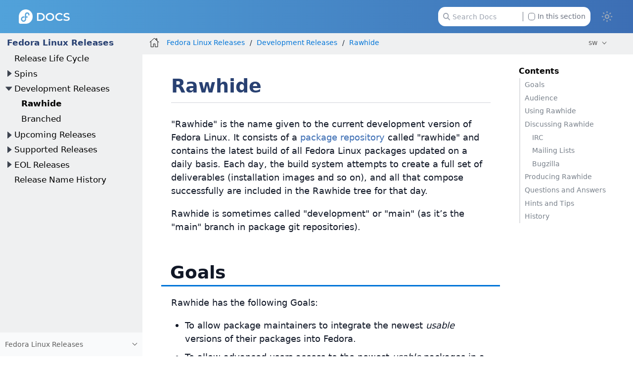

--- FILE ---
content_type: text/html
request_url: https://docs.fedoraproject.org/sw/releases/rawhide/
body_size: 11963
content:
<!DOCTYPE html>
<html lang="en">
  <head>
    <meta charset="utf-8">
    <meta name="viewport" content="width=device-width, initial-scale=1.0">
    <title>Rawhide :: Fedora Docs</title>
    <link rel="canonical" href="https://docs.fedoraproject.org/en-US/releases/rawhide/">
    <meta name="generator" content="Antora 3.1.14">
    <link rel="stylesheet" href="../../_/css/site.css">
<link rel="stylesheet" href="https://use.fontawesome.com/releases/v5.6.3/css/all.css" integrity="sha384-UHRtZLI+pbxtHCWp1t77Bi1L4ZtiqrqD80Kn4Z8NTSRyMA2Fd33n5dQ8lWUE00s/" crossorigin="anonymous">
<link rel="stylesheet" href="../../_/css/vendor/tabs.css">

<meta property="og:type" content="website">
<meta property="og:site_name" content="Fedora Docs">
<meta property="og:title" content="Rawhide">

<meta property="og:description" content="Learn more about Fedora Linux, the Fedora Project & the Fedora Community.">
<meta property="og:image" content="https://docs.fedoraproject.org/en-US/_/img/docs_logo.png">

    <script>if (localStorage.darkmode === 'true' || (!('darkmode' in localStorage) && window.matchMedia('(prefers-color-scheme: dark)').matches)) { document.documentElement.classList.add('dark');} else {document.documentElement.classList.remove('dark');}</script>
  </head>
  <body class="article dark:bg-fp-blue-darkest text-black dark:text-white">
<!-- Add any HTML code to show at the top of each page — like a banner to a survey, some announcement, etc. Leave this file empty to not show anything-->
<header class="header" role="banner">
  <nav class="fixed z-50 top-0 w-full bg-gradient-to-l from-fp-blue to-fp-blue-light dark:bg-none dark:bg-fp-blue-dark" style="">
    <div class="mx-auto px-2 sm:px-6 lg:px-8">
      <div class="relative flex h-14 items-center justify-between">
        <div
          class="flex flex-1 items-center justify-center sm:items-stretch sm:justify-start"
        >
          <div class="flex flex-shrink-0 items-center">
            <a href="https://docs.fedoraproject.org/en-US">
              <img class="h-6 z-10 w-auto" src="../../_/img/docs_logo_white.png">
            </a>
          </div>


	  <div class="hidden sm:ml-auto sm:block">
            <div class="flex space-x-4">


              <div id="search-field" class="relative inline-flex cursor-pointer items-center rounded px-4 text-xs text-gray-500 dark:text-gray-200">
                <svg class="absolute left-6 fill-gray-400 dark:fill-gray-400 h-3" xmlns="http://www.w3.org/2000/svg" viewBox="0 0 512 512"><!--! Font Awesome Pro 6.2.1 by @fontawesome - https://fontawesome.com License - https://fontawesome.com/license (Commercial License) Copyright 2022 Fonticons, Inc. --><path d="M416 208c0 45.9-14.9 88.3-40 122.7L502.6 457.4c12.5 12.5 12.5 32.8 0 45.3s-32.8 12.5-45.3 0L330.7 376c-34.4 25.2-76.8 40-122.7 40C93.1 416 0 322.9 0 208S93.1 0 208 0S416 93.1 416 208zM208 352c79.5 0 144-64.5 144-144s-64.5-144-144-144S64 128.5 64 208s64.5 144 144 144z"/></svg>
                <input id="search-input" class="pl-6 pr-28 h-8 w-64 rounded-xl dark:bg-black" type="text" placeholder="Search Docs">
                <label class="ml-2 absolute right-6 filter checkbox border-l border-gray-500 pl-2">
		 <input type="checkbox" class="appearance-none h-3 w-3 border border-gray-500 rounded bg-white dark:bg-black checked:bg-fp-blue-light checked:border-fp-blue-light dark:checked:bg-fp-blue dark:checked:border-fp-blue focus:outline-none transition duration-200 cursor-pointer my-0.5 mr-1 float-left" data-facet-filter="component:releases"> In this section
                </label>
              </div>
            </div>
          </div>
	  <button type="button" id="themeSwitch" class="hidden sm:block stroke-white fill-white ">
	    <span class="dark:hidden">
	      <svg viewBox="0 0 24 24" fill="none" stroke-width="2" stroke-linecap="round" stroke-linejoin="round" class="w-6 h-6">
	        <path d="M15 12a3 3 0 1 1-6 0 3 3 0 0 1 6 0Z"></path>
		<path d="M12 4v1M17.66 6.344l-.828.828M20.005 12.004h-1M17.66 17.664l-.828-.828M12 20.01V19M6.34 17.664l.835-.836M3.995 12.004h1.01M6 6l.835.836"></path>
	      </svg>
	    </span>
	    <span class="hidden dark:inline">
	      <svg viewBox="0 0 512 512" class="w-4 h-4">
	        <path d="M421.6 379.9c-.6641 0-1.35 .0625-2.049 .1953c-11.24 2.143-22.37 3.17-33.32 3.17c-94.81 0-174.1-77.14-174.1-175.5c0-63.19 33.79-121.3 88.73-152.6c8.467-4.812 6.339-17.66-3.279-19.44c-11.2-2.078-29.53-3.746-40.9-3.746C132.3 31.1 32 132.2 32 256c0 123.6 100.1 224 223.8 224c69.04 0 132.1-31.45 173.8-82.93C435.3 389.1 429.1 379.9 421.6 379.9zM255.8 432C158.9 432 80 353 80 256c0-76.32 48.77-141.4 116.7-165.8C175.2 125 163.2 165.6 163.2 207.8c0 99.44 65.13 183.9 154.9 212.8C298.5 428.1 277.4 432 255.8 432z"/>
              </svg>
	    </span>
	  </button>
        </div>
      </div>
    </div>
  </nav>
</header>
<div class="body">
<div class="nav-container dark:text-gray-300 bg-fp-gray-lightest dark:bg-fp-blue-darker dark:border-r dark:border-gray-800" data-component="releases" data-version="master">
  <aside class="nav">
    <div class="panels">
<div class="nav-panel-menu is-active" data-panel="menu">
  <nav class="nav-menu">
    <h3 class="title text-fp-blue-dark dark:text-fp-blue font-bold"><a href="../">Fedora Linux Releases</a></h3>
<ul class="nav-list">
  <li class="nav-item" data-depth="0">
<ul class="nav-list">
  <li class="nav-item" data-depth="1">
    <a class="nav-link" href="../lifecycle/">Release Life Cycle</a>
  </li>
  <li class="nav-item" data-depth="1">
    <button class="nav-item-toggle"></button>
    <a class="nav-link" href="../spins/">Spins</a>
<ul class="nav-list">
  <li class="nav-item" data-depth="2">
    <a class="nav-link" href="../spins/creating/">Creating a Spin</a>
  </li>
  <li class="nav-item" data-depth="2">
    <a class="nav-link" href="../spins/maintaining/">Maintaining a Spin</a>
  </li>
</ul>
  </li>
  <li class="nav-item" data-depth="1">
    <button class="nav-item-toggle"></button>
    <span class="nav-text">Development Releases</span>
<ul class="nav-list">
  <li class="nav-item is-current-page" data-depth="2">
    <a class="nav-link" href="./">Rawhide</a>
  </li>
  <li class="nav-item" data-depth="2">
    <a class="nav-link" href="../branched/">Branched</a>
  </li>
</ul>
  </li>
  <li class="nav-item" data-depth="1">
    <button class="nav-item-toggle"></button>
    <span class="nav-text">Upcoming Releases</span>
<ul class="nav-list">
  <li class="nav-item" data-depth="2">
    <button class="nav-item-toggle"></button>
    <a class="nav-link" href="../f43/">F43</a>
<ul class="nav-list">
  <li class="nav-item" data-depth="3">
    <a class="nav-link" href="https://fedoraproject.org/wiki/Releases/43/ChangeSet">Change Set</a>
  </li>
  <li class="nav-item" data-depth="3">
    <a class="nav-link" href="../f43/blocking/">Release-Blocking Deliverables</a>
  </li>
  <li class="nav-item" data-depth="3">
    <a class="nav-link" href="https://fedorapeople.org/groups/schedule/f-43/f-43-key-tasks.html">Schedule</a>
  </li>
  <li class="nav-item" data-depth="3">
    <a class="nav-link" href="../f42/spins/">Spins and Labs</a>
  </li>
</ul>
  </li>
</ul>
  </li>
  <li class="nav-item" data-depth="1">
    <button class="nav-item-toggle"></button>
    <span class="nav-text">Supported Releases</span>
<ul class="nav-list">
  <li class="nav-item" data-depth="2">
    <a class="nav-link" href="../f42/">F42</a>
  </li>
  <li class="nav-item" data-depth="2">
    <a class="nav-link" href="../f41/">F41</a>
  </li>
</ul>
  </li>
  <li class="nav-item" data-depth="1">
    <button class="nav-item-toggle"></button>
    <a class="nav-link" href="../eol/">EOL Releases</a>
<ul class="nav-list">
  <li class="nav-item" data-depth="2">
    <a class="nav-link" href="../f40/">F40</a>
  </li>
  <li class="nav-item" data-depth="2">
    <a class="nav-link" href="../f39/">F39</a>
  </li>
  <li class="nav-item" data-depth="2">
    <a class="nav-link" href="../f38/">F38</a>
  </li>
  <li class="nav-item" data-depth="2">
    <a class="nav-link" href="../f37/">F37</a>
  </li>
  <li class="nav-item" data-depth="2">
    <a class="nav-link" href="../f36/">F36</a>
  </li>
  <li class="nav-item" data-depth="2">
    <a class="nav-link" href="../f35/">F35</a>
  </li>
  <li class="nav-item" data-depth="2">
    <a class="nav-link" href="../f34/">F34</a>
  </li>
  <li class="nav-item" data-depth="2">
    <a class="nav-link" href="../f33/">F33</a>
  </li>
  <li class="nav-item" data-depth="2">
    <a class="nav-link" href="../f32/">F32</a>
  </li>
  <li class="nav-item" data-depth="2">
    <a class="nav-link" href="../f31/">F31</a>
  </li>
  <li class="nav-item" data-depth="2">
    <a class="nav-link" href="../f30/">F30</a>
  </li>
  <li class="nav-item" data-depth="2">
    <a class="nav-link" href="../f29/">F29</a>
  </li>
  <li class="nav-item" data-depth="2">
    <a class="nav-link" href="../f28/">F28</a>
  </li>
  <li class="nav-item" data-depth="2">
    <a class="nav-link" href="../f27/">F27</a>
  </li>
  <li class="nav-item" data-depth="2">
    <a class="nav-link" href="../f26/">F26</a>
  </li>
  <li class="nav-item" data-depth="2">
    <a class="nav-link" href="../f25/">F25</a>
  </li>
  <li class="nav-item" data-depth="2">
    <a class="nav-link" href="../f24/">F24</a>
  </li>
  <li class="nav-item" data-depth="2">
    <a class="nav-link" href="../f23/">F23</a>
  </li>
  <li class="nav-item" data-depth="2">
    <a class="nav-link" href="../f22/">F22</a>
  </li>
  <li class="nav-item" data-depth="2">
    <a class="nav-link" href="../f21/">F21</a>
  </li>
  <li class="nav-item" data-depth="2">
    <a class="nav-link" href="../f20/">F20</a>
  </li>
  <li class="nav-item" data-depth="2">
    <a class="nav-link" href="../f19/">F19</a>
  </li>
  <li class="nav-item" data-depth="2">
    <a class="nav-link" href="../f18/">F18</a>
  </li>
  <li class="nav-item" data-depth="2">
    <a class="nav-link" href="../f17/">F17</a>
  </li>
  <li class="nav-item" data-depth="2">
    <a class="nav-link" href="../f16/">F16</a>
  </li>
  <li class="nav-item" data-depth="2">
    <a class="nav-link" href="../f15/">F15</a>
  </li>
  <li class="nav-item" data-depth="2">
    <a class="nav-link" href="../f14/">F14</a>
  </li>
  <li class="nav-item" data-depth="2">
    <a class="nav-link" href="../f13/">F13</a>
  </li>
  <li class="nav-item" data-depth="2">
    <a class="nav-link" href="../f12/">F12</a>
  </li>
  <li class="nav-item" data-depth="2">
    <a class="nav-link" href="../f11/">F11</a>
  </li>
  <li class="nav-item" data-depth="2">
    <a class="nav-link" href="../f10/">F10</a>
  </li>
  <li class="nav-item" data-depth="2">
    <a class="nav-link" href="../f9/">F9</a>
  </li>
  <li class="nav-item" data-depth="2">
    <a class="nav-link" href="../f8/">F8</a>
  </li>
  <li class="nav-item" data-depth="2">
    <a class="nav-link" href="../f7/">F7</a>
  </li>
  <li class="nav-item" data-depth="2">
    <a class="nav-link" href="../f6/">FC6</a>
  </li>
  <li class="nav-item" data-depth="2">
    <a class="nav-link" href="../f5/">FC5</a>
  </li>
  <li class="nav-item" data-depth="2">
    <a class="nav-link" href="../f4/">FC4</a>
  </li>
  <li class="nav-item" data-depth="2">
    <a class="nav-link" href="../f3/">FC3</a>
  </li>
  <li class="nav-item" data-depth="2">
    <a class="nav-link" href="../f2/">FC2</a>
  </li>
  <li class="nav-item" data-depth="2">
    <a class="nav-link" href="../f1/">FC1</a>
  </li>
</ul>
  </li>
  <li class="nav-item" data-depth="1">
    <a class="nav-link" href="../name_history/">Release Name History</a>
  </li>
</ul>
  </li>
</ul>
  </nav>
</div>
<div class="nav-panel-explore bg-gray-50 dark:bg-fp-blue-darkest" data-panel="explore">
  <div class="context dark:border-t dark:border-gray-800">
    <span class="title">Fedora Linux Releases</span>
    <span class="version"></span>
  </div>
  <ul class="components bg-gray-100 dark:bg-fp-blue-darkest">
    <li class="component">
      <a class="title" href="../../arm-sbc/">ARM Single Board Computers</a>
    </li>
    <li class="component">
      <a class="title" href="../../ask-fedora-sops/">Ask Fedora SOPs</a>
    </li>
    <li class="component">
      <a class="title" href="../../community/">Community Architecture (CommArch)</a>
    </li>
    <li class="component">
      <a class="title" href="../../cle/">Community Linux Engineering</a>
    </li>
    <li class="component">
      <a class="title" href="../../defensive-coding/">Defensive Coding Guide</a>
    </li>
    <li class="component">
      <a class="title" href="../../emerging/">Emerging Fedora Desktops</a>
    </li>
    <li class="component">
      <a class="title" href="../../engineering/">Engineering Teams</a>
    </li>
    <li class="component">
      <a class="title" href="../../epel/">EPEL</a>
    </li>
    <li class="component">
      <a class="title" href="../../a11y/">Fedora Accessibility (a11y) WG</a>
    </li>
    <li class="component">
      <a class="title" href="../../fedora-accounts/">Fedora Accounts</a>
    </li>
    <li class="component">
      <a class="title" href="../../fedora-asahi-remix/">Fedora Asahi Remix</a>
    </li>
    <li class="component">
      <a class="title" href="../../badges/">Fedora Badges</a>
    </li>
    <li class="component">
      <a class="title" href="../../ci/">Fedora CI</a>
    </li>
    <li class="component">
      <a class="title" href="../../cloud/">Fedora Cloud</a>
    </li>
    <li class="component">
      <a class="title" href="../../commops/">Fedora Community Ops</a>
    </li>
    <li class="component">
      <a class="title" href="../../containers/">Fedora Container Docs</a>
    </li>
    <li class="component">
      <a class="title" href="../../fedora-coreos/">Fedora CoreOS</a>
    </li>
    <li class="component">
      <a class="title" href="../../council/">Fedora Council</a>
    </li>
    <li class="component">
      <a class="title" href="../../design/">Fedora Design Team</a>
    </li>
    <li class="component">
      <a class="title" href="../../dei/">Fedora Diversity, Equity, and Inclusion (DEI)</a>
    </li>
    <li class="component">
      <a class="title" href="../../fedora-docs/">Fedora Docs Team</a>
    </li>
    <li class="component">
      <a class="title" href="../../eln/">Fedora ELN</a>
    </li>
    <li class="component">
      <a class="title" href="../../forge-documentation/">Fedora Forge Documentation</a>
    </li>
    <li class="component">
      <a class="title" href="../../gaming/">Fedora Gaming</a>
    </li>
    <li class="component">
      <a class="title" href="../../i3/">Fedora i3 S.I.G.</a>
    </li>
    <li class="component">
      <a class="title" href="../../infra/">Fedora Infrastructure & Release Engineering</a>
    </li>
    <li class="component">
      <a class="title" href="../../iot/">Fedora Internet Of Things</a>
    </li>
    <li class="component">
      <a class="title" href="../../iot-wg/">Fedora IoT Working Group</a>
    </li>
    <li class="component">
      <a class="title" href="../../fedora-join/">Fedora Join SIG</a>
    </li>
    <li class="component">
      <a class="title" href="../../kde/">Fedora KDE Plasma Desktop Edition</a>
    </li>
    <li class="component">
      <a class="title" href="../../fedora-kinoite/">Fedora Kinoite</a>
    </li>
    <li class="component">
      <a class="title" href="../../legal/">Fedora Legal</a>
    </li>
    <li class="component is-current">
      <a class="title" href="../">Fedora Linux Releases</a>
    </li>
    <li class="component">
      <a class="title" href="../../localization/">Fedora Localization Team</a>
    </li>
    <li class="component">
      <a class="title" href="../../fedora-magazine/">Fedora Magazine</a>
    </li>
    <li class="component">
      <a class="title" href="../../marketing/">Fedora Marketing Team</a>
    </li>
    <li class="component">
      <a class="title" href="../../mentored-projects/">Fedora Mentored Projects</a>
    </li>
    <li class="component">
      <a class="title" href="../../mindshare-committee/">Fedora Mindshare Committee</a>
    </li>
    <li class="component">
      <a class="title" href="../../minimal/">Fedora Minimal</a>
    </li>
    <li class="component">
      <a class="title" href="../../program_management/">Fedora Program Management</a>
    </li>
    <li class="component">
      <a class="title" href="../../project/">Fedora Project</a>
    </li>
    <li class="component">
      <a class="title" href="../../qa-docs/">Fedora Quality Docs</a>
    </li>
    <li class="component">
      <a class="title" href="../../rawhide-gating/">Fedora Rawhide Gating</a>
    </li>
    <li class="component">
      <a class="title" href="../../robotics-sig/">Fedora Robotics SIG</a>
    </li>
    <li class="component">
      <a class="title" href="../../fedora-server/">Fedora Server User Documentation</a>
    </li>
    <li class="component">
      <a class="title" href="../../server-working-group/">Fedora Server Working Group</a>
    </li>
    <li class="component">
      <a class="title" href="../../fedora-silverblue/">Fedora Silverblue</a>
    </li>
    <li class="component">
      <a class="title" href="../../spins-labs/">Fedora Spins & Labs</a>
    </li>
    <li class="component">
      <a class="title" href="../../fedora-sericea/">Fedora Sway Atomic</a>
    </li>
    <li class="component">
      <a class="title" href="../../teleirc-sig/">Fedora TeleIRC SIG</a>
    </li>
    <li class="component">
      <a class="title" href="../../tools/">Fedora Tools</a>
    </li>
    <li class="component">
      <a class="title" href="../../websites/">Fedora Websites & Apps</a>
    </li>
    <li class="component">
      <a class="title" href="../../workstation-docs/">Fedora Workstation Documentation</a>
    </li>
    <li class="component">
      <a class="title" href="../../workstation-working-group/">Fedora Workstation Working Group</a>
    </li>
    <li class="component">
      <a class="title" href="../../bootc/">Fedora/CentOS bootc</a>
    </li>
    <li class="component">
      <a class="title" href="../../fesco/">FESCo</a>
    </li>
    <li class="component">
      <a class="title" href="../../flatpak/">Flatpak</a>
    </li>
    <li class="component">
      <a class="title" href="../../java-packaging-howto/">Java Packaging HOWTO</a>
    </li>
    <li class="component">
      <a class="title" href="../../docs-l10n/">Localization help and stats</a>
    </li>
    <li class="component">
      <a class="title" href="../../fedora/latest/">Maelezo ya Matumizi ya Fedora</a>
      <ul class="versions">
        <li class="version">
          <a href="../../fedora/rawhide/">rawhide</a>
        </li>
        <li class="version is-latest">
          <a href="../../fedora/latest/">f43</a>
        </li>
        <li class="version">
          <a href="../../fedora/f42/">f42</a>
        </li>
        <li class="version">
          <a href="../../fedora/f41/">f41</a>
        </li>
        <li class="version">
          <a href="../../fedora/f40/">f40</a>
        </li>
        <li class="version">
          <a href="../../fedora/f39/">f39</a>
        </li>
        <li class="version">
          <a href="../../fedora/f38/">f38</a>
        </li>
        <li class="version">
          <a href="../../fedora/f37/">f37</a>
        </li>
        <li class="version">
          <a href="../../fedora/f36/">f36</a>
        </li>
        <li class="version">
          <a href="../../fedora/f35/">f35</a>
        </li>
        <li class="version">
          <a href="../../fedora/f34/">f34</a>
        </li>
        <li class="version">
          <a href="../../fedora/f33/">f33</a>
        </li>
        <li class="version">
          <a href="../../fedora/f32/">f32</a>
        </li>
        <li class="version">
          <a href="../../fedora/f31/">f31</a>
        </li>
        <li class="version">
          <a href="../../fedora/f30/">f30</a>
        </li>
        <li class="version">
          <a href="../../fedora/f29/">f29</a>
        </li>
        <li class="version">
          <a href="../../fedora/f28/">f28</a>
        </li>
        <li class="version">
          <a href="../../fedora/f27/">f27</a>
        </li>
        <li class="version">
          <a href="../../fedora/f26/">f26</a>
        </li>
      </ul>
    </li>
    <li class="component">
      <a class="title" href="../../mindshare/">Mindshare Teams</a>
    </li>
    <li class="component">
      <a class="title" href="../../minimization/">Minimization</a>
    </li>
    <li class="component">
      <a class="title" href="../../modularity/">Modularity</a>
    </li>
    <li class="component">
      <a class="title" href="../../neurofedora/overview/">NeuroFedora User Documentation</a>
    </li>
    <li class="component">
      <a class="title" href="../../docs/">Nyaraka za Fedora</a>
    </li>
    <li class="component">
      <a class="title" href="../../package-maintainers/">Package Maintainers</a>
    </li>
    <li class="component">
      <a class="title" href="../../packaging-guidelines/">Packaging Guidelines</a>
    </li>
    <li class="component">
      <a class="title" href="../../quick-docs/">Quick Docs</a>
    </li>
    <li class="component">
      <a class="title" href="../../remix-building/remix-ci/">Remix Docs</a>
    </li>
    <li class="component">
      <a class="title" href="../../reproducible-builds/">Reproducible Builds</a>
    </li>
  </ul>
</div>
    </div>
  </aside>
</div>
<main class="article">
<div class="toolbar bg-fp-gray-lightest dark:bg-fp-blue-darkest dark:text-gray-300 dark:border-b dark:border-gray-800" role="navigation">
<button class="toolbar-icon nav-toggle"></button>
  <a href="../../docs/" class="toolbar-icon home-link"></a>
<nav class="crumbs" role="navigation" aria-label="breadcrumbs">
  <ul>
    <li class="after:text-gray-800 dark:after:text-gray-400"><a href="../">Fedora Linux Releases</a></li>
    <li class="after:text-gray-800 dark:after:text-gray-400">Development Releases</li>
    <li class="after:text-gray-800 dark:after:text-gray-400"><a href="./">Rawhide</a></li>
  </ul>
</nav>

        <div class="page-languages">
            <button class="languages-menu-toggle" title="Show other languages of the site">
                sw
            </button>
            <div class="languages-menu">
    
<a class="language" href="../../../en-US/releases/rawhide/">en-US</a>
<a class="language" href="../../../ar/releases/rawhide/">ar</a>
<a class="language" href="../../../ast/releases/rawhide/">ast</a>
<a class="language" href="../../../az/releases/rawhide/">az</a>
<a class="language" href="../../../be/releases/rawhide/">be</a>
<a class="language" href="../../../bg/releases/rawhide/">bg</a>
<a class="language" href="../../../bn/releases/rawhide/">bn</a>
<a class="language" href="../../../ca/releases/rawhide/">ca</a>
<a class="language" href="../../../cs/releases/rawhide/">cs</a>
<a class="language" href="../../../de/releases/rawhide/">de</a>
<a class="language" href="../../../el/releases/rawhide/">el</a>
<a class="language" href="../../../es/releases/rawhide/">es</a>
<a class="language" href="../../../es_419/releases/rawhide/">es_419</a>
<a class="language" href="../../../fa/releases/rawhide/">fa</a>
<a class="language" href="../../../fi/releases/rawhide/">fi</a>
<a class="language" href="../../../fil/releases/rawhide/">fil</a>
<a class="language" href="../../../fr/releases/rawhide/">fr</a>
<a class="language" href="../../../fur/releases/rawhide/">fur</a>
<a class="language" href="../../../ga/releases/rawhide/">ga</a>
<a class="language" href="../../../gl/releases/rawhide/">gl</a>
<a class="language" href="../../../he/releases/rawhide/">he</a>
<a class="language" href="../../../hi/releases/rawhide/">hi</a>
<a class="language" href="../../../hr/releases/rawhide/">hr</a>
<a class="language" href="../../../hu/releases/rawhide/">hu</a>
<a class="language" href="../../../hy/releases/rawhide/">hy</a>
<a class="language" href="../../../id/releases/rawhide/">id</a>
<a class="language" href="../../../it/releases/rawhide/">it</a>
<a class="language" href="../../../ja/releases/rawhide/">ja</a>
<a class="language" href="../../../jp/releases/rawhide/">jp</a>
<a class="language" href="../../../ka/releases/rawhide/">ka</a>
<a class="language" href="../../../kab/releases/rawhide/">kab</a>
<a class="language" href="../../../km/releases/rawhide/">km</a>
<a class="language" href="../../../ko/releases/rawhide/">ko</a>
<a class="language" href="../../../lo/releases/rawhide/">lo</a>
<a class="language" href="../../../lt/releases/rawhide/">lt</a>
<a class="language" href="../../../mr/releases/rawhide/">mr</a>
<a class="language" href="../../../ms/releases/rawhide/">ms</a>
<a class="language" href="../../../my/releases/rawhide/">my</a>
<a class="language" href="../../../nb_NO/releases/rawhide/">nb_NO</a>
<a class="language" href="../../../ne/releases/rawhide/">ne</a>
<a class="language" href="../../../nl/releases/rawhide/">nl</a>
<a class="language" href="../../../nn/releases/rawhide/">nn</a>
<a class="language" href="../../../or/releases/rawhide/">or</a>
<a class="language" href="../../../pl/releases/rawhide/">pl</a>
<a class="language" href="../../../pt/releases/rawhide/">pt</a>
<a class="language" href="../../../pt_BR/releases/rawhide/">pt_BR</a>
<a class="language" href="../../../pt_PT/releases/rawhide/">pt_PT</a>
<a class="language" href="../../../ro/releases/rawhide/">ro</a>
<a class="language" href="../../../ru/releases/rawhide/">ru</a>
<a class="language" href="../../../si/releases/rawhide/">si</a>
<a class="language" href="../../../sk/releases/rawhide/">sk</a>
<a class="language" href="../../../sq/releases/rawhide/">sq</a>
<a class="language" href="../../../sv/releases/rawhide/">sv</a>
<a class="language" href="../../../sw/releases/rawhide/">sw</a>
<a class="language" href="../../../te/releases/rawhide/">te</a>
<a class="language" href="../../../tr/releases/rawhide/">tr</a>
<a class="language" href="../../../tzm/releases/rawhide/">tzm</a>
<a class="language" href="../../../uk/releases/rawhide/">uk</a>
<a class="language" href="../../../ur/releases/rawhide/">ur</a>
<a class="language" href="../../../ur_PK/releases/rawhide/">ur_PK</a>
<a class="language" href="../../../uz/releases/rawhide/">uz</a>
<a class="language" href="../../../vi/releases/rawhide/">vi</a>
<a class="language" href="../../../zh_CN/releases/rawhide/">zh_CN</a>
<a class="language" href="../../../zh_Hans/releases/rawhide/">zh_Hans</a>
<a class="language" href="../../../zh_Hant/releases/rawhide/">zh_Hant</a>
<a class="language" href="../../../zh_TW/releases/rawhide/">zh_TW</a>

            </div>
        </div>
    </div>
  <div class="content">
<aside class="toc sidebar dark:text-fp-gray-light" data-title="Contents" data-levels="2">
  <div class="toc-content">
    <div class="toc-menu"></div>
    <div class="pt-6">
        </div>
  </div>

</aside>
<article class="doc dark:text-gray-100">
<h1 class="page mt-8 mb-1">Rawhide</h1>
<div class="is-before-toc text-xs text-gray-400 border-b border-gray-300 mb-6 pb-1">
</div>
<div id="preamble">
<div class="sectionbody">
<div class="paragraph">
<p>"Rawhide" is the name given to the current development version of Fedora Linux.
It consists of a <a href="../../quick-docs/fedora-repositories/" class="xref page">package repository</a> called "rawhide" and contains the latest build of all Fedora Linux packages updated on a daily basis.
Each day, the build system attempts to create a full set of deliverables (installation images and so on), and all that compose successfully are included in the Rawhide tree for that day.</p>
</div>
<div class="paragraph">
<p>Rawhide is sometimes called "development" or "main" (as it&#8217;s the "main" branch in package git repositories).</p>
</div>
</div>
</div>
<div class="sect1">
<h2 id="_goals"><a class="anchor" href="#_goals"></a>Goals</h2>
<div class="sectionbody">
<div class="paragraph">
<p>Rawhide has the following Goals:</p>
</div>
<div class="ulist">
<ul>
<li>
<p>To allow package maintainers to integrate the newest <em>usable</em> versions of their packages into Fedora.</p>
</li>
<li>
<p>To allow advanced users access to the newest <em>usable</em> packages in a rolling manner.</p>
</li>
<li>
<p>To allow incremental changes to packages that are either too minor or major to go to stable Fedora releases.</p>
</li>
<li>
<p>To identify and fix issues with packages before they reach a stable release of Fedora.</p>
</li>
<li>
<p>To allow a place where certain low-level packages (approved by FESCo), including (but not limited to) glibc and gcc, can gain real-world testing of pre-release versions.</p>
</li>
</ul>
</div>
</div>
</div>
<div class="sect1">
<h2 id="_audience"><a class="anchor" href="#_audience"></a>Audience</h2>
<div class="sectionbody">
<div class="paragraph">
<p>Rawhide is targeted at advanced users, testers, and package maintainers.</p>
</div>
<div class="paragraph">
<p>As a Rawhide consumer, you should:</p>
</div>
<div class="ulist">
<ul>
<li>
<p>Be willing to update on an almost daily basis.
Rawhide gets hundreds of updates a day, and applying those updates on a regular basis allows you to more easily isolate when a bug appeared and what package(s) are responsible.</p>
</li>
<li>
<p>Be willing and able to troubleshoot problems.
From time to time there are problems with Rawhide packages, and you will need strong troubleshooting skills and the ability to gather information for bug reports.
You need a good understanding of dnf and how to downgrade packages, as well as boot time troubleshooting.</p>
</li>
<li>
<p>Have time and desire to learn new interfaces and changes.
Rawhide packages stick closely to upstream projects, so interfaces and command-line options are subject to frequent changes.</p>
</li>
<li>
<p>Be willing to reboot frequently to test new kernel versions and confirm functionality of the boot process.
If you can&#8217;t reboot often, consider using a stable release instead.</p>
</li>
<li>
<p>Be willing and able to report bugs to Bugzilla as you find them and help maintainers gather information to fix them.</p>
</li>
</ul>
</div>
<div class="paragraph">
<p>If the above doesn&#8217;t match you, you may wish to instead follow the <a href="../branched/" class="xref page">Branched</a> release (depending on the point in the <a href="https://fedorapeople.org/groups/schedule/">release cycle</a>) or use regular stable Fedora releases.</p>
</div>
</div>
</div>
<div class="sect1">
<h2 id="_using_rawhide"><a class="anchor" href="#_using_rawhide"></a>Using Rawhide</h2>
<div class="sectionbody">
<div class="paragraph">
<p>See the <a href="https://fedoraproject.org/wiki/Template:Rawhide_branched_install_methods">wiki template</a> for instructions on installing and using Rawhide.</p>
</div>
</div>
</div>
<div class="sect1">
<h2 id="_discussing_rawhide"><a class="anchor" href="#_discussing_rawhide"></a>Discussing Rawhide</h2>
<div class="sectionbody">
<div class="paragraph">
<p>There are a number of ways to communicate with other Rawhide users:</p>
</div>
<div class="sect2">
<h3 id="_irc"><a class="anchor" href="#_irc"></a>IRC</h3>
<div class="paragraph">
<p>Rawhide discussion is on topic and welcome in both the <a href="https://web.libera.chat/?channels=#fedora-devel">#fedora-devel</a> and <a href="https://web.libera.chat/?channels=#fedora-qa">#fedora-qa</a> IRC channels.</p>
</div>
</div>
<div class="sect2">
<h3 id="_mailing_lists"><a class="anchor" href="#_mailing_lists"></a>Mailing Lists</h3>
<div class="paragraph">
<p>Rawhide discussion is on topic and welcome in both the <a href="https://lists.fedoraproject.org/admin/lists/test@lists.fedoraproject.org/">test</a> and <a href="https://lists.fedoraproject.org/admin/lists/devel@lists.fedoraproject.org/">devel</a> lists.</p>
</div>
</div>
<div class="sect2">
<h3 id="_bugzilla"><a class="anchor" href="#_bugzilla"></a>Bugzilla</h3>
<div class="paragraph">
<p>Rawhide bugs should be reported against the <em>Fedora</em> product, <em>rawhide</em> version and the affected component.
Please do follow <a href="../../quick-docs/bugzilla-file-a-bug/" class="xref page">best practices</a> when filing.
Remember that IRC and mailing lists are useful to help narrow down if some behavior is a bug or where to report it, but are themselves not bug reporting channels.
Always file bugs in <a href="http://bugzilla.redhat.com">Bugzilla</a>.</p>
</div>
<div class="paragraph">
<p>Note that broken dependencies are mailed to maintainers for each daily Rawhide compose where a package has such broken dependencies.
Therefore, it&#8217;s usually not worth filing a bug for broken dependencies unless they don&#8217;t appear in the daily report, or you have a fix or improvement to suggest.</p>
</div>
</div>
</div>
</div>
<div class="sect1">
<h2 id="_producing_rawhide"><a class="anchor" href="#_producing_rawhide"></a>Producing Rawhide</h2>
<div class="sectionbody">
<div class="paragraph">
<p>Package owners must build for Rawhide using Koji just like you would any other build; you do not go through the Bodhi process and the build becomes available almost immediately.</p>
</div>
<div class="paragraph">
<p>The Rawhide repository is composed every day starting at 05:15 UTC.
All rawhide builds in the buildsystem at that time are included in the compose attempt.
The compose process also attempts to build all the standard Fedora 'deliverables' (live and install images, ARM and Cloud disk images, container images and so on).
If any release-blocking image fails to build as part of the compose, the compose is considered to have failed.
If the compose completes successfully, the compose will be 'synced out' to the mirror system.
(A system where the sync only happens if a set of automated tests run on it passes is planned, but not yet fully implemented).</p>
</div>
<div class="paragraph">
<p>Rawhide is under <code>development/rawhide</code> on the mirrors.
You can find a local "development" mirror on the <a href="https://mirrormanager.fedoraproject.org/mirrors/Fedora/development">public mirror list</a>. Compose time varies depending on number of changes, but is typically between 2 and 3 hours.</p>
</div>
<div class="paragraph">
<p>Composes are done in a rawhide chroot using the 'pungi' tool called from <a href="https://pagure.io/pungi-fedora/blob/main/f/nightly.sh">a script maintained by Fedora Release engineering</a>.
If the base set of packages in Rawhide needed to compose Rawhide are broken, the daily compose may fail.</p>
</div>
<div class="paragraph">
<p>A report for each Rawhide compose is sent to to the <a href="https://lists.fedoraproject.org/admin/lists/test@lists.fedoraproject.org/">test</a> and <a href="https://lists.fedoraproject.org/admin/lists/devel@lists.fedoraproject.org/">devel</a> lists.
This report contains output from the repodiff tool from the previous compose as well as a broken dependency report for packages with broken dependencies.
Additionally, private email is sent to maintainers with packages containing broken dependencies.</p>
</div>
<div class="paragraph">
<p>Package maintainers should read and follow the <a href="../../fesco/Updates_Policy/#_rawhide" class="xref page">Rawhide updates policy</a> for building any packages in Rawhide.</p>
</div>
<div class="paragraph">
<p>If needed and approved by <a href="../../fesco/" class="xref page">FESCo</a>, mass rebuilds are done by Release Engineering in Rawhide a month or so before the next release branches from it.
Typically these are done for a global change over all packages such as a new gcc release, or rpm package format.</p>
</div>
</div>
</div>
<div class="sect1">
<h2 id="_questions_and_answers"><a class="anchor" href="#_questions_and_answers"></a>Questions and Answers</h2>
<div class="sectionbody">
<div class="paragraph">
<p><strong>Doesn&#8217;t rawhide eat babies / kill pets / burn down houses / break constantly?</strong></p>
</div>
<div class="paragraph">
<p>No.
Please stop telling everyone that.</p>
</div>
<div class="paragraph">
<p><strong>So Rawhide is very stable and we can all use it?</strong></p>
</div>
<div class="paragraph">
<p>No. See audience above.
There are things that break from time to time, but if you are able to downgrade or troubleshoot, such issues aren&#8217;t too severe.
Most users should still stick to stable Fedora releases, but Rawhide is a viable option for enthusiasts to experiment with.</p>
</div>
<div class="paragraph">
<p><strong>I&#8217;m using a Stable Fedora release, but I want a newer package version that&#8217;s only available in Rawhide. Can I just <code>dnf install</code> it?</strong></p>
</div>
<div class="paragraph">
<p>No.
Mixing releases like this is a bad idea. Better options are:</p>
</div>
<div class="ulist">
<ul>
<li>
<p>Ask the Fedora maintainer in a bug report to update the stable version if permitted by policy.
If not, there may be a <a href="http://copr.fedoraproject.org/">Copr repository</a> that provides the updated version.
See the COPR page for more details.</p>
</li>
<li>
<p>Obtain the src.rpm for the package you wish and try to <code>rpmbuild --rebuild</code> it (which may or may not work depending on dependencies).</p>
</li>
</ul>
</div>
<div class="paragraph">
<p><strong>I want to run the Rawhide kernel on my stable Fedora machine. Can I do that?</strong></p>
</div>
<div class="paragraph">
<p>Sometimes yes.
The kernel is more self-contained than other Rawhide packages and you also can easily boot your older kernel if the Rawhide kernel goes wrong.
Download and <code>dnf install</code> the package.
However, note that Rawhide kernels often have debugging code enabled, which results in them performing noticeably worse than release kernels (they will be slower and consume more memory).</p>
</div>
<div class="paragraph">
<p><strong>Is Rawhide a "rolling release"?</strong></p>
</div>
<div class="paragraph">
<p>It depends on how you define that, but yes.</p>
</div>
<div class="paragraph">
<p><strong>How can I tell when the Rawhide compose for the day has finished?</strong></p>
</div>
<div class="paragraph">
<p>Check the reports sent to the <a href="https://lists.fedoraproject.org/admin/lists/test@lists.fedoraproject.org/">test</a> and <a href="https://lists.fedoraproject.org/admin/lists/devel@lists.fedoraproject.org/">devel</a> lists, or watch fedora-messaging for the <code>org.fedoraproject.prod.pungi.compose.status.change</code> topic.</p>
</div>
<div class="paragraph">
<p><strong>What happens during branching, does it affect my Rawhide release somehow?</strong></p>
</div>
<div class="paragraph">
<p>No, you&#8217;re still on Rawhide and no action is required.
(This was handled differently in the past).</p>
</div>
<div class="paragraph">
<p><strong>How do I get out of Rawhide again? I want to switch to the Branched release or a stable release.</strong></p>
</div>
<div class="paragraph">
<p>Note that downgrading your system to a lower release is not supported, not tested, not a good idea, and definitely <em>at your own risk</em>.
The safest approach is to reinstall the system.
If you really want to downgrade, at least make a filesystem snapshot first (if you use the default Btrfs filesystem).</p>
</div>
<div class="paragraph">
<p>One common use case is to switch your system to Branched right after it is created (split from Rawhide).
In this case, the sooner you do it (after branching), the safer and easier it is—the difference between systems is minimal at that point.
Downgrading after a long time, or downgrading to a stable release (which is completely different from Rawhide) will be more problematic.</p>
</div>
<div class="paragraph">
<p>You can (attempt to) downgrade to Branched or a stable release using <a href="../../quick-docs/upgrading-fedora-offline/" class="xref page">DNF system upgrade</a> (the same approach as for upgrades).
However, because Rawhide uses a different set of system repositories, you need to explicitly disable those during the download phase, and explicitly enable the set or repositories used on non-Rawhide systems.
So the download command would look like this (this will disable and enable the correct repositories, and if you have some additional (including third-party) repositories installed, it will keep them enabled or disabled as they are currently; replace <code>NN</code> with the target release number): <code>sudo dnf system-upgrade download --releasever=NN --disablerepo='rawhide,rawhide-modular' --enablerepo='fedora,updates'</code></p>
</div>
<div class="paragraph">
<p>Everything else should be unchanged, you can use the rest of the aforelinked guide to proceed.
There is a higher chance of encountering broken dependencies when downgrading, because while package dependencies must work correctly when going up in versions.
They don&#8217;t need to work when going down.
In that case, you can try <code>--skip-broken</code> or removing the offending packages (if possible), otherwise you&#8217;re mostly out of luck.</p>
</div>
<div class="paragraph">
<p><strong>As a package maintainer do I have to build rawhide packages or does the nightly compose take care of that?</strong></p>
</div>
<div class="paragraph">
<p>You must build for Rawhide yourself (using Koji).
The nightly compose only collects packages already built and marked with the appropriate target (rawhide) in Koji.</p>
</div>
<div class="paragraph">
<p><strong>Are rawhide packages signed?</strong></p>
</div>
<div class="paragraph">
<p>All of them are now signed.
Make sure you have gpgcheck=1 set in your repo file to take advantage of this.</p>
</div>
</div>
</div>
<div class="sect1">
<h2 id="_hints_and_tips"><a class="anchor" href="#_hints_and_tips"></a>Hints and Tips</h2>
<div class="sectionbody">
<div class="ulist">
<ul>
<li>
<p>Your package management system can be of great help in diagnosing and working around issues you find. Do read up and understand:</p>
<div class="ulist">
<ul>
<li>
<p><code>dnf downgrade</code></p>
</li>
<li>
<p><code>dnf history</code></p>
</li>
<li>
<p><code>dnf update --skip-broken</code></p>
</li>
<li>
<p><code>koji download-build</code></p>
</li>
</ul>
</div>
</li>
<li>
<p>If you are using an immutable variant like Silverblue, you should make good use of the features of OSTree like:</p>
<div class="ulist">
<ul>
<li>
<p><code>rpm-ostree rollback</code></p>
</li>
<li>
<p><code>ostree admin config-diff</code></p>
</li>
<li>
<p><code>ostree admin pin 0</code></p>
</li>
</ul>
</div>
</li>
<li>
<p>You should update frequently (preferably every day).
This allows you to more easily narrow down when a problem or issue appeared.
If you apply a week of Rawhide updates at once, you have many more packages to examine to narrow down issues.</p>
</li>
<li>
<p>Reboot often (preferably whenever new kernels arrive).
This allows you to test the boot up process and packages related to it, as well as newer kernels.
Read and understand the Dracut troubleshooting steps.</p>
</li>
<li>
<p>Follow the <a href="https://lists.fedoraproject.org/admin/lists/test@lists.fedoraproject.org/">test</a> and <a href="https://lists.fedoraproject.org/admin/lists/devel@lists.fedoraproject.org/">devel</a> lists for Rawhide issues.
Try to at least skim them before doing your daily Rawhide updates.
Look for '[rawhide]' subjects or reports of issues.
Additionally, if you find a problem and are not sure what to file bugs against, you can open a discussion there.</p>
</li>
<li>
<p>Rawhide kernels are often built with varying degrees of debugging code enabled, which will result in worse performance and increased resource usage. See <a href="https://fedoraproject.org/wiki/KernelDebugStrategy">Kernel Debugging Strategy</a> for details on exactly what debugging code is enabled for which kernel builds.
You can disable SLUB debugging for those builds for which it is enabled by passing <code>slub_debug=-</code> to your kernel command line in <code>/etc/default/grub</code> (and re-generating your GRUB config, or just adding it directly).
Additionally, you can run kernels in the <a href="https://fedoraproject.org/wiki/RawhideKernelNodebug">Rawhide Kernel Nodebug</a> repo that have all debugging disabled.</p>
</li>
<li>
<p>If you are using a graphical desktop environment in your Rawhide install, you may wish to install several of them.
This allows you to still login and troubleshoot when your primary desktop environment is not working for some reason.</p>
</li>
<li>
<p>Have rescue media handy of the current stable Fedora release for emergencies.</p>
</li>
</ul>
</div>
</div>
</div>
<div class="sect1">
<h2 id="_history"><a class="anchor" href="#_history"></a>History</h2>
<div class="sectionbody">
<div class="paragraph">
<p>Red Hat Linux "Raw Hide" <a href="http://lwn.net/1998/0820/rawhide.html">announcement</a>.</p>
</div>
<div class="paragraph">
<p>The name might come from the <a href="http://en.wikipedia.org/wiki/Rawhide_%28song%29">song with the same name</a> that starts with "Rolling, rolling, rolling, &#8230;&#8203;".</p>
</div>
<div class="paragraph">
<p>At one time, Rawhide would freeze before release milestones.
This was changed with the <a href="https://fedoraproject.org/wiki/No_Frozen_Rawhide_Proposal">No Frozen Rawhide Proposal</a> and Branched process which we now follow.</p>
</div>
</div>
</div>
<div id="" class="mt-16">
    <p class="contribute px-6 py-3 w-fit bg-gray-100 dark:bg-fp-blue-darker rounded-full">Want to help? <a class="" href="https://docs.fedoraproject.org/en-US/fedora-docs/contributing-docs/">Learn how to contribute to Fedora Docs <span class="ml-2 inline-block text-3xl leading-4 h-max align-top text-black dark:text-white">›</span></a></p>
</div>
</article>

  </div>
</main>
</div>
<footer class="flex flex-col bg-fp-gray-lightest dark:bg-fp-blue-darkest dark:text-fp-gray-light text-sm dark:border-t dark:border-gray-800">
  <section class="pt-2 pb-6 px-2">

    <p class="text-center">All Fedora Documentation content available under <a href="http://creativecommons.org/licenses/by-sa/4.0/legalcode">CC BY-SA 4.0</a> or, when specifically noted, under another <a href="https://fedoraproject.org/wiki/Licensing:Main">accepted</a> free and open content license.</p>

    <div class="container mx-auto flex flex-col lg:flex-row my-4">
      <div class="mx-auto lg:mx-0 lg:basis-3/12">
        <img
          src="../../_/img/fedora-blue.png"
          alt="Fedora Logo"
          class="w-36 mb-4 lg:mb-0"
        />
      </div>
      <ul
        class="mx-4 flex items-center grow justify-center gap-4 lg:mx-0 lg:gap-12 xl:gap-20 2xl:gap-28 lg:justify-start"
      >
        <li class="list-none">
          <a
            href="/en-US/legal/privacy/"
            class="text-fp-gray-darkest dark:text-fp-gray transition duration-300 ease-in-out hover:text-fp-gray dark:hover:text-fp-gray-light"
            >Privacy Statement</a
          >
        </li>
        <li class="list-none">
          <a
            href="/en-US/legal/"
            class="text-fp-gray-darkest transition duration-300 ease-in-out hover:text-fp-gray dark:text-fp-gray dark:hover:text-fp-gray-light"
            >Legal</a
          >
        </li>
        <li class="list-none">
          <a
            href="/en-US/project/code-of-conduct/"
            class="text-fp-gray-darkest transition duration-300 ease-in-out hover:text-fp-gray dark:text-fp-gray dark:hover:text-fp-gray-light"
            >Code of Conduct</a
          >
        </li>
        <li class="list-none">
          <a
            href="https://getfedora.org/en/sponsors/"
            class="text-fp-gray-darkest transition duration-300 ease-in-out hover:text-fp-gray dark:text-fp-gray dark:hover:text-fp-gray-light"
            >Sponsors</a
          >
        </li>
      </ul>
    </div>
    <p class="text-center text-xs text-fp-gray-dark">Last build: 2025-12-16 23:00:10 UTC </p>
  </section>
  <!-- Red Hat Sponsorship Section -->
  <section class="bg-black py-6 text-center md:text-left px-2">
    <div class="container mx-auto flex flex-col lg:flex-row">
      <div class="mx-auto items-center lg:mx-0 lg:basis-3/12">
        <img
          src="../../_/img/logo-sponsored-by-red-hat.png"
          alt="Sponsored by Red Hat Logo"
          class="mb-4 xl:mb-0"
        />
      </div>

      <div class="flex items-center justify-center text-center lg:text-left lg:ml-8 xl:-ml-8 2xl:ml-5">
        <p class="text-white">
          Fedora is sponsored by Red Hat.
          <a class="block text-fp-gray xl:ml-2 xl:inline" href="https://www.redhat.com/en/technologies/linux-platforms/articles/relationship-between-fedora-and-rhel">
            Learn more about the relationship between Red Hat and Fedora.
          </a>
        </p>
      </div>
    </div>
  </section>
</footer>
<script id="site-script" src="../../_/js/site.js" data-ui-root-path="../../_"></script>
<script async src="../../_/js/vendor/highlight.js"></script>
<script async src="../../_/js/vendor/datatables.js"></script>
<script async src="../../_/js/vendor/tabs.js"></script>
<script src="../../_/js/vendor/lunr.js"></script>
<script src="../../_/js/search-ui.js" id="search-ui-script" data-site-root-path="../.." data-snippet-length="100" data-stylesheet="../../_/css/search.css"></script>
<script async src="../../search-index.js"></script>
  </body>
</html>
